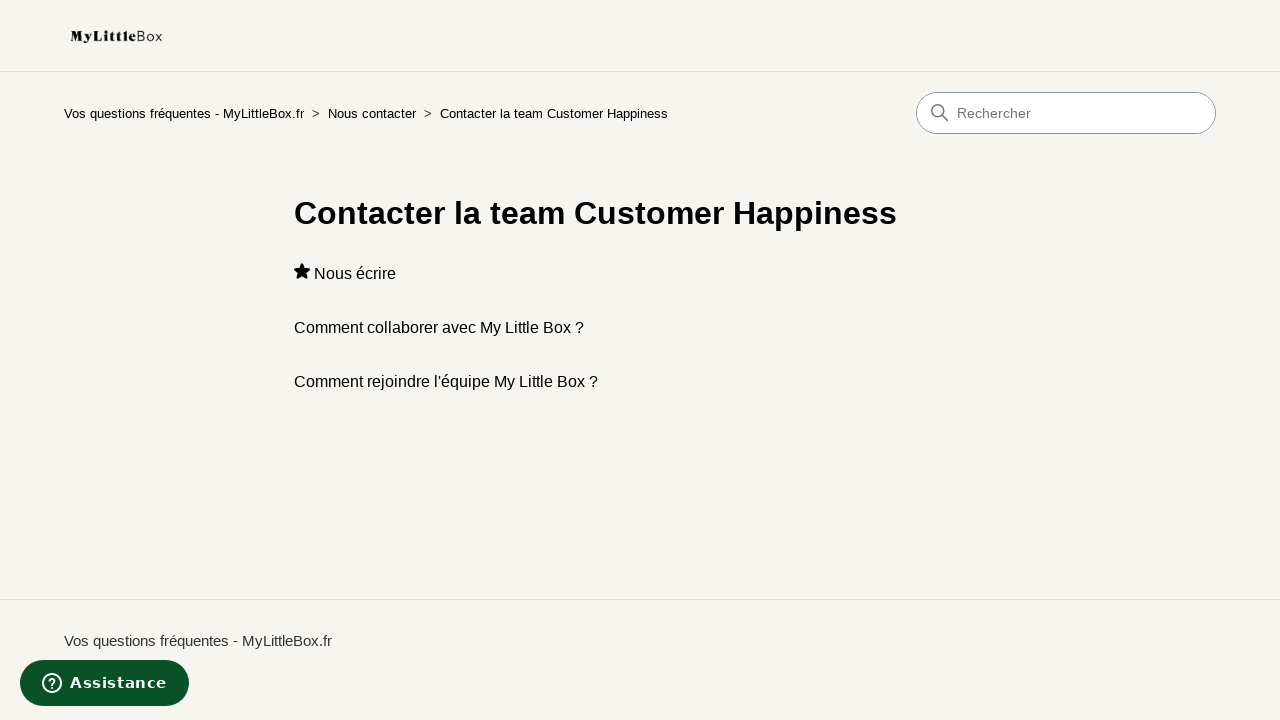

--- FILE ---
content_type: text/html; charset=utf-8
request_url: https://lareponseavosquestions.mylittlebox.fr/hc/fr/sections/12208623526674-Contacter-la-team-Customer-Happiness
body_size: 3273
content:
<!DOCTYPE html>
<html dir="ltr" lang="fr">
<head>
  <meta charset="utf-8" />
  <!-- v26880 -->


  <title>Contacter la team Customer Happiness &ndash; Vos questions fréquentes - MyLittleBox.fr</title>

  

  <link rel="canonical" href="https://lareponseavosquestions.mylittlebox.fr/hc/fr/sections/12208623526674-Contacter-la-team-Customer-Happiness">
<link rel="alternate" hreflang="fr" href="https://lareponseavosquestions.mylittlebox.fr/hc/fr/sections/12208623526674-Contacter-la-team-Customer-Happiness">
<link rel="alternate" hreflang="x-default" href="https://lareponseavosquestions.mylittlebox.fr/hc/fr/sections/12208623526674-Contacter-la-team-Customer-Happiness">

  <link rel="stylesheet" href="//static.zdassets.com/hc/assets/application-f34d73e002337ab267a13449ad9d7955.css" media="all" id="stylesheet" />
  <link rel="stylesheet" type="text/css" href="/hc/theming_assets/1941771/114094067511/style.css?digest=32574429713554">

  <link rel="icon" type="image/x-icon" href="/hc/theming_assets/01HZM6YJ5XBSEZE40YS00W1XJ9">

    <script async src="https://www.googletagmanager.com/gtag/js?id=G-263769868"></script>
<script>
  window.dataLayer = window.dataLayer || [];
  function gtag(){dataLayer.push(arguments);}
  gtag('js', new Date());
  gtag('config', 'G-263769868');
</script>


  <meta content="width=device-width, initial-scale=1.0" name="viewport" />
<!-- Make the translated search clear button label available for use in JS -->
<!-- See buildClearSearchButton() in script.js -->
<script type="text/javascript">window.searchClearButtonLabelLocalized = "Effacer la recherche";</script>

  
</head>
<body class="">
  
  
  

  <header class="header">
  <div class="logo">
   <a href="https://www.mylittlebox.fr">
 <img src="/hc/theming_assets/01HZM6YJ1ZBAG0AZMAW7NK5CNB" alt="Page d’accueil du Centre d’aide Vos questions fréquentes - MyLittleBox.fr">
</a>
  </div>
</header>


  <main role="main">
    <div class="container-divider"></div>
<div class="container">
  <nav class="sub-nav">
    <ol class="breadcrumbs">
  
    <li title="Vos questions fréquentes - MyLittleBox.fr">
      
        <a href="/hc/fr">Vos questions fréquentes - MyLittleBox.fr</a>
      
    </li>
  
    <li title="Nous contacter ">
      
        <a href="/hc/fr/categories/12208586014866-Nous-contacter">Nous contacter </a>
      
    </li>
  
    <li title="Contacter la team Customer Happiness">
      
        <a href="/hc/fr/sections/12208623526674-Contacter-la-team-Customer-Happiness">Contacter la team Customer Happiness</a>
      
    </li>
  
</ol>

    <div class="search-container">
      <svg xmlns="http://www.w3.org/2000/svg" width="12" height="12" focusable="false" viewBox="0 0 12 12" class="search-icon" aria-hidden="true">
        <circle cx="4.5" cy="4.5" r="4" fill="none" stroke="currentColor"/>
        <path stroke="currentColor" stroke-linecap="round" d="M11 11L7.5 7.5"/>
      </svg>
      <form role="search" class="search" data-search="" action="/hc/fr/search" accept-charset="UTF-8" method="get"><input type="hidden" name="utf8" value="&#x2713;" autocomplete="off" /><input type="search" name="query" id="query" placeholder="Rechercher" aria-label="Rechercher" /></form>
    </div>
  </nav>

  <div class="section-container">
    <section id="main-content" class="section-content">
      <header class="page-header">
        <h1>Contacter la team Customer Happiness</h1>
        
        
      </header>

      

      

      
        <ul class="article-list">
          
            <li class="article-list-item  article-promoted">
              
                <svg xmlns="http://www.w3.org/2000/svg" width="16" height="16" focusable="false" viewBox="0 0 12 12" class="icon-star" title="Article à la une">
                  <path fill="currentColor" d="M2.88 11.73c-.19 0-.39-.06-.55-.18a.938.938 0 01-.37-1.01l.8-3L.35 5.57a.938.938 0 01-.3-1.03c.12-.37.45-.63.85-.65L4 3.73 5.12.83c.14-.37.49-.61.88-.61s.74.24.88.6L8 3.73l3.11.17a.946.946 0 01.55 1.68L9.24 7.53l.8 3a.95.95 0 01-1.43 1.04L6 9.88l-2.61 1.69c-.16.1-.34.16-.51.16z"/>
                </svg>
              
              <a href="/hc/fr/articles/12208859234962-Nous-%C3%A9crire" class="article-list-link">Nous écrire</a>
              
            </li>
          
            <li class="article-list-item ">
              
              <a href="/hc/fr/articles/360010842540-Comment-collaborer-avec-My-Little-Box" class="article-list-link">Comment collaborer avec My Little Box ?</a>
              
            </li>
          
            <li class="article-list-item ">
              
              <a href="/hc/fr/articles/360010842500-Comment-rejoindre-l-%C3%A9quipe-My-Little-Box" class="article-list-link">Comment rejoindre l&#39;équipe My Little Box ?</a>
              
            </li>
          
        </ul>
      

      

    </section>
  </div>
</div>

  </main>

  <footer class="footer">
  <div class="footer-inner">
    <a title="Accueil" href="/hc/fr">Vos questions fréquentes - MyLittleBox.fr</a>

    <div class="footer-language-selector">
      
    </div>
  </div>
</footer>



  <!-- / -->

  
  <script src="//static.zdassets.com/hc/assets/fr.9c34299558014f9801ff.js"></script>
  

  <script type="text/javascript">
  /*

    Greetings sourcecode lurker!

    This is for internal Zendesk and legacy usage,
    we don't support or guarantee any of these values
    so please don't build stuff on top of them.

  */

  HelpCenter = {};
  HelpCenter.account = {"subdomain":"mylittlebox","environment":"production","name":"My Little Box"};
  HelpCenter.user = {"identifier":"da39a3ee5e6b4b0d3255bfef95601890afd80709","email":null,"name":"","role":"anonymous","avatar_url":"https://assets.zendesk.com/hc/assets/default_avatar.png","is_admin":false,"organizations":[],"groups":[]};
  HelpCenter.internal = {"asset_url":"//static.zdassets.com/hc/assets/","web_widget_asset_composer_url":"https://static.zdassets.com/ekr/snippet.js","current_session":{"locale":"fr","csrf_token":null,"shared_csrf_token":null},"usage_tracking":{"event":"section_viewed","data":"[base64]--a21771a8d09a031a7e261c6b2a5c75939fb52524","url":"https://lareponseavosquestions.mylittlebox.fr/hc/activity"},"current_record_id":null,"current_record_url":null,"current_record_title":null,"current_text_direction":"ltr","current_brand_id":114094067511,"current_brand_name":"My Little Box","current_brand_url":"https://mylittlebox.zendesk.com","current_brand_active":true,"current_path":"/hc/fr/sections/12208623526674-Contacter-la-team-Customer-Happiness","show_autocomplete_breadcrumbs":true,"user_info_changing_enabled":false,"has_user_profiles_enabled":false,"has_end_user_attachments":true,"user_aliases_enabled":false,"has_anonymous_kb_voting":false,"has_multi_language_help_center":true,"show_at_mentions":false,"embeddables_config":{"embeddables_web_widget":true,"embeddables_help_center_auth_enabled":false,"embeddables_connect_ipms":false},"answer_bot_subdomain":"static","gather_plan_state":"not_started","has_article_verification":false,"has_gather":false,"has_ckeditor":false,"has_community_enabled":false,"has_community_badges":false,"has_community_post_content_tagging":false,"has_gather_content_tags":false,"has_guide_content_tags":true,"has_user_segments":true,"has_answer_bot_web_form_enabled":false,"has_garden_modals":false,"theming_cookie_key":"hc-da39a3ee5e6b4b0d3255bfef95601890afd80709-2-preview","is_preview":false,"has_search_settings_in_plan":true,"theming_api_version":2,"theming_settings":{"brand_color":"rgba(0, 0, 0, 1)","brand_text_color":"#FFFFFF","text_color":"rgba(0, 0, 0, 1)","link_color":"rgba(0, 0, 0, 1)","hover_link_color":"rgba(0, 0, 0, 1)","visited_link_color":"rgba(0, 0, 0, 1)","background_color":"rgba(247, 245, 240, 1)","heading_font":"Helvetica, Arial, sans-serif","text_font":"Helvetica, Arial, sans-serif","logo":"/hc/theming_assets/01HZM6YJ1ZBAG0AZMAW7NK5CNB","show_brand_name":false,"favicon":"/hc/theming_assets/01HZM6YJ5XBSEZE40YS00W1XJ9","homepage_background_image":"/hc/theming_assets/01KF132CJPS1S9T41J2209DHMW","community_background_image":"/hc/theming_assets/01KF132CJPS1S9T41J2209DHMW","community_image":"/hc/theming_assets/01KF132CJPS1S9T41J2209DHMW","instant_search":true,"scoped_kb_search":false,"scoped_community_search":false,"show_recent_activity":false,"show_articles_in_section":true,"show_article_author":false,"show_article_comments":false,"show_follow_article":false,"show_recently_viewed_articles":true,"show_related_articles":true,"show_article_sharing":false,"show_follow_section":false,"show_follow_post":false,"show_post_sharing":false,"show_follow_topic":false,"request_list_beta":false},"has_pci_credit_card_custom_field":false,"help_center_restricted":false,"is_assuming_someone_else":false,"flash_messages":[],"user_photo_editing_enabled":true,"user_preferred_locale":"fr","base_locale":"fr","login_url":"https://mylittlebox.zendesk.com/access?brand_id=114094067511\u0026return_to=https%3A%2F%2Flareponseavosquestions.mylittlebox.fr%2Fhc%2Ffr%2Fsections%2F12208623526674-Contacter-la-team-Customer-Happiness","has_alternate_templates":false,"has_custom_statuses_enabled":true,"has_hc_generative_answers_setting_enabled":true,"has_generative_search_with_zgpt_enabled":false,"has_suggested_initial_questions_enabled":false,"has_guide_service_catalog":false,"has_service_catalog_search_poc":false,"has_service_catalog_itam":false,"has_csat_reverse_2_scale_in_mobile":false,"has_knowledge_navigation":false,"has_unified_navigation":false,"has_unified_navigation_eap_access":true,"has_csat_bet365_branding":false,"version":"v26880","dev_mode":false};
</script>

  
  
  <script src="//static.zdassets.com/hc/assets/hc_enduser-9d4172d9b2efbb6d87e4b5da3258eefa.js"></script>
  <script type="text/javascript" src="/hc/theming_assets/1941771/114094067511/script.js?digest=32574429713554"></script>
  
</body>
</html>